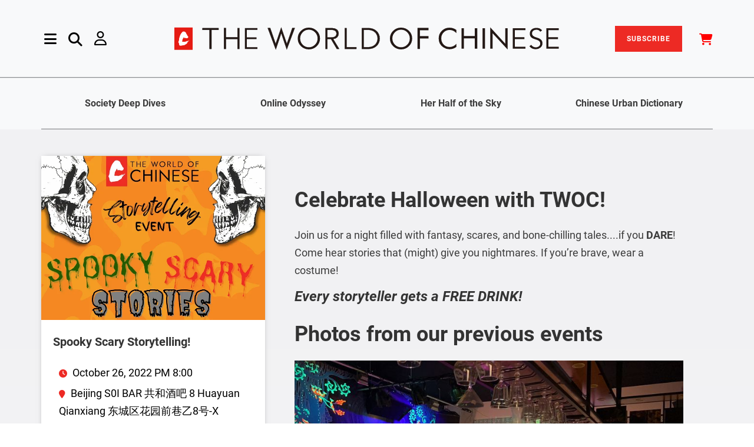

--- FILE ---
content_type: text/html; charset=utf-8
request_url: https://www.theworldofchinese.com/events-announcements/spooky-scary-storytelling/
body_size: 10978
content:

<!DOCTYPE html>

<html lang="en">
    <head>
        <title>
            
        
                
                    Spooky Scary Storytelling!
                
            
            
                | The World of Chinese
            </title>
            <meta charset="utf-8" >

            <meta http-equiv="X-UA-Compatible" content="IE=edge">
            <meta name="viewport" content="width=device-width, initial-scale=1.0">
            <meta name="description" content="">
            <meta name="author" content="">
            <meta name="app_name" content="app">


            <style>
                @font-face {
                    font-family: 'Poppins';
                    font-style: italic;
                    font-weight: 300;
                    font-display: swap;
                    src: local('Poppins Light Italic'), local('Poppins-LightItalic'), url(https://cdn.theworldofchinese.com/static/fonts/Poppins-LightItalic.ttf) format('truetype');
                }

                @font-face {
                    font-family: 'Poppins';
                    font-style: italic;
                    font-weight: 400;
                    font-display: swap;
                    src: local('Poppins Italic'), local('Poppins-Italic'), url(https://cdn.theworldofchinese.com/static/fonts/Poppins-Italic.ttf) format('truetype');
                }

                @font-face {
                    font-family: 'Poppins';
                    font-style: italic;
                    font-weight: 500;
                    font-display: swap;
                    src: local('Poppins Medium Italic'), local('Poppins-MediumItalic'), url(https://cdn.theworldofchinese.com/static/fonts/Poppins-MediumItalic.ttf) format('truetype');
                }

                @font-face {
                    font-family: 'Poppins';
                    font-style: italic;
                    font-weight: 600;
                    font-display: swap;
                    src: local('Poppins SemiBold Italic'), local('Poppins-SemiBoldItalic'), url(https://cdn.theworldofchinese.com/static/fonts/Poppins-SemiBoldItalic.ttf) format('truetype');
                }

                @font-face {
                    font-family: 'Poppins';
                    font-style: italic;
                    font-weight: 700;
                    font-display: swap;
                    src: local('Poppins Bold Italic'), local('Poppins-BoldItalic'), url(https://cdn.theworldofchinese.com/static/fonts/Poppins-BoldItalic.ttf) format('truetype');
                }

                @font-face {
                    font-family: 'Poppins';
                    font-style: italic;
                    font-weight: 800;
                    font-display: swap;
                    src: local('Poppins ExtraBold Italic'), local('Poppins-ExtraBoldItalic'), url(https://cdn.theworldofchinese.com/static/fonts/Poppins-ExtraBoldItalic.ttf) format('truetype');
                }

                @font-face {
                    font-family: 'Poppins';
                    font-style: normal;
                    font-weight: 300;
                    font-display: swap;
                    src: local('Poppins Light'), local('Poppins-Light'), url(https://cdn.theworldofchinese.com/static/fonts/Poppins-Light.ttf) format('truetype');
                }

                @font-face {
                    font-family: 'Poppins';
                    font-style: normal;
                    font-weight: 400;
                    font-display: swap;
                    src: local('Poppins Regular'), local('Poppins-Regular'), url(https://cdn.theworldofchinese.com/static/fonts/Poppins-Regular.ttf) format('truetype');
                }

                @font-face {
                    font-family: 'Poppins';
                    font-style: normal;
                    font-weight: 500;
                    font-display: swap;
                    src: local('Poppins Medium'), local('Poppins-Medium'), url(https://cdn.theworldofchinese.com/static/fonts/Poppins-Medium.ttf) format('truetype');
                }

                @font-face {
                    font-family: 'Poppins';
                    font-style: normal;
                    font-weight: 600;
                    font-display: swap;
                    src: local('Poppins SemiBold'), local('Poppins-SemiBold'), url(https://cdn.theworldofchinese.com/static/fonts/Poppins-SemiBold.ttf) format('truetype');
                }

                @font-face {
                    font-family: 'Poppins';
                    font-style: normal;
                    font-weight: 700;
                    font-display: swap;
                    src: local('Poppins Bold'), local('Poppins-Bold'), url(https://cdn.theworldofchinese.com/static/fonts/Poppins-Bold.ttf) format('truetype');
                }

                @font-face {
                    font-family: 'Poppins';
                    font-style: normal;
                    font-weight: 800;
                    font-display: swap;
                    src: local('Poppins ExtraBold'), local('Poppins-ExtraBold'), url(
                        https://cdn.theworldofchinese.com/static/fonts/Poppins-ExtraBold.ttf) format('truetype');
                }

                @font-face {
                    font-family: 'Poppins';
                    font-style: normal;
                    font-weight: 900;
                    font-display: swap;
                    src: local('Poppins Black'), local('Poppins-Black'), url(https://cdn.theworldofchinese.com/static/fonts/Poppins-Black.ttf) format('truetype');
                }

                @font-face {
                    font-family: 'Roboto';
                    font-style: italic;
                    font-weight: 300;
                    font-display: swap;
                    src: local('Roboto Light Italic'), local('Roboto-LightItalic'), url(https://cdn.theworldofchinese.com/static/fonts/Roboto-LightItalic.ttf) format('truetype');
                }

                @font-face {
                    font-family: 'Roboto';
                    font-style: italic;
                    font-weight: 400;
                    font-display: swap;
                    src: local('Roboto Italic'), local('Roboto-Italic'), url(https://cdn.theworldofchinese.com/static/fonts/Roboto-Italic.ttf) format('truetype');
                }

                @font-face {
                    font-family: 'Roboto';
                    font-style: italic;
                    font-weight: 500;
                    font-display: swap;
                    src: local('Roboto Medium Italic'), local('Roboto-MediumItalic'), url(https://cdn.theworldofchinese.com/static/fonts/Roboto-MediumItalic.ttf) format('truetype');
                }

                @font-face {
                    font-family: 'Roboto';
                    font-style: italic;
                    font-weight: 700;
                    font-display: swap;
                    src: local('Roboto Bold Italic'), local('Roboto-BoldItalic'), url(https://cdn.theworldofchinese.com/static/fonts/Roboto-BoldItalic.ttf) format('truetype');
                }

                @font-face {
                    font-family: 'Roboto';
                    font-style: italic;
                    font-weight: 900;
                    font-display: swap;
                    src: local('Roboto Black Italic'), local('Roboto-BlackItalic'), url(https://cdn.theworldofchinese.com/static/fonts/Roboto-BlackItalic.ttf) format('truetype');
                }

                @font-face {
                    font-family: 'Roboto';
                    font-style: normal;
                    font-weight: 300;
                    font-display: swap;
                    src: local('Roboto Light'), local('Roboto-Light'), url(https://cdn.theworldofchinese.com/static/fonts/Roboto-Light.ttf) format('truetype');
                }

                @font-face {
                    font-family: 'Roboto';
                    font-style: normal;
                    font-weight: 400;
                    font-display: swap;
                    src: local('Roboto'), local('Roboto-Regular'), url(https://cdn.theworldofchinese.com/static/fonts/Roboto-Regular.ttf) format('truetype');
                }

                @font-face {
                    font-family: 'Roboto';
                    font-style: normal;
                    font-weight: 500;
                    font-display: swap;
                    src: local('Roboto Medium'), local('Roboto-Medium'), url(https://cdn.theworldofchinese.com/static/fonts/Roboto-Medium.ttf) format('truetype');
                }

                @font-face {
                    font-family: 'Roboto';
                    font-style: normal;
                    font-weight: 700;
                    font-display: swap;
                    src: local('Roboto Bold'), local('Roboto-Bold'), url(https://cdn.theworldofchinese.com/static/fonts/Roboto-Bold.ttf) format('truetype');
                }

                @font-face {
                    font-family: 'Roboto';
                    font-style: normal;
                    font-weight: 900;
                    font-display: swap;
                    src: local('Roboto Black'), local('Roboto-Black'), url(https://cdn.theworldofchinese.com/static/fonts/Roboto-Black.ttf) format('truetype');
                }

                @font-face {
                    font-family: 'Antonio';
                    font-style: normal;
                    font-weight: 700;
                    font-display: swap;
                    src: local('Antonio'), url('https://cdn.theworldofchinese.com/static/fonts/Antonio-Medium.woff') format('woff'), url('https://cdn.theworldofchinese.com/static/fonts/Antonio-Medium.ttf')  format('truetype');
                }
            </style>
            
                
                    <link rel="canonical" href="https://www.theworldofchinese.com/events-announcements/spooky-scary-storytelling/" />
                
            

            <link href="/static/css/twoc_custom.4e7c132a4f81.css" rel="stylesheet" type="text/css" media="all" />
            <link rel="stylesheet" href="/static/css/style.028f8483b234.css">
     <!-- ✅ Load slick CSS ✅ -->
            <link
                rel="stylesheet"
                href="https://cdnjs.cloudflare.com/ajax/libs/slick-carousel/1.8.1/slick.css"
                integrity="sha512-wR4oNhLBHf7smjy0K4oqzdWumd+r5/+6QO/vDda76MW5iug4PT7v86FoEkySIJft3XA0Ae6axhIvHrqwm793Nw=="
                crossorigin="anonymous"
                referrerpolicy="no-referrer"
            />

    <!-- ✅ Load slick theme CSS ✅ -->
            <link
                rel="stylesheet"
                href="https://cdnjs.cloudflare.com/ajax/libs/slick-carousel/1.8.1/slick-theme.min.css"
                integrity="sha512-17EgCFERpgZKcm0j0fEq1YCJuyAWdz9KUtv1EjVuaOz8pDnh/0nZxmU6BBXwaaxqoi9PQXnRWqlcDB027hgv9A=="
                crossorigin="anonymous"
                referrerpolicy="no-referrer"
            />
    <!--[if lt IE 9]>
    <script src="js/html5shiv.js"></script>
    <script src="js/respond.min.js"></script>
    <![endif]-->  




            
    
            

            
                <style type="text/css">
                    .row .col-lg-6 hr {
    margin-top: -3rem;
}

.page-3385 [data-block-key='4lnqq'] {
  text-align: center;
}

.page-3398 .img-w-caption.row {
  max-width: 50%;
  margin: auto;
}

.page-3749 .img-w-caption:nth-child(2) {
  max-width: 50%;
  margin: auto;
}

.page-3975 div.article-img-text > p {
  font-style: normal;
}

.page-4006 .chinese-dialogue > div {
  margin-bottom: 25px !important;
}

.page-4071 .book-columns {
  display: inline-block;
}

.page-4147 .banner__single-hero {
  height: 15rem;
  background-color: #FFFFFF;
}

.page-4147 .grad-overlay {
  display: none;
}

.page-4147 .about-headline {
  color: black;
}

.page-4147 span.save {
  background: #FEE404;
  color: black;
}

.page-4157 .pinyin {
  display: none;
}

.page-4202 .iframe-container {
  display: block;
  height: auto;
  padding: 0;
}

.page-4202 .article-img-text {
  font-style: normal;
}

.page-4260 .img-w-caption:nth-child(4) {
  max-width: 50%;
  margin: auto;
}

.page-4264 .img-w-caption.row {
  max-width: 50%;
  margin: auto;
}

.page-4567 .img-w-caption {
  max-width: 50%;
  margin: auto;
}

.page-4685 [data-block-key='zyk8c'] span {
  font-size: 1.25rem;
  color: #8d8d8d;
}

.page-4954 .twoc-banner > div {
  background: none !important;
}

.blankpage div[class^="richtext-block-"] a {
color: red;
}

.subscriptionplanpage .col-md-6:first-child .plan-card {
border: 7px double #dc3545 !important;
}

.subscriptionplanpage .plan-card{
padding-top: 3.5rem !important;
}

#printdigital-subscribe-btn{
background-color:#dc3545;
}

.card-sale-badge {
top: -2rem !important;
right: -2rem !important;
}

.page-5144 .individual-section-header .section-title h2, .page-5144 .key-phrases-container h2, .page-5144 .editors-pick h2{
color:black;
}

.page-5162 .iframe-container{
padding-bottom: 8% !important; 
}
                </style>
            

            
  

<meta name="twitter:card" content="summary">
<meta name="twitter:title" content="Spooky Scary Storytelling!">
<meta name="twitter:description" content="">




<meta property="og:url" content="https://www.theworldofchinese.com/events-announcements/spooky-scary-storytelling/">
<meta property="og:title" content="Spooky Scary Storytelling!">
<meta property="og:description" content="">
<meta property="og:site_name" content="The World of Chinese">




<meta itemprop="url" content="https://www.theworldofchinese.com/events-announcements/spooky-scary-storytelling/">
<meta itemprop="name" content="Spooky Scary Storytelling!">
<meta itemprop="description" content="">


<title>Spooky Scary Storytelling!</title>
<meta name="description" content="">





            
    <script>
        window.dataLayer = window.dataLayer || [];
        window.dataLayer.push({
            'content_type': 'event',
            'content_id': 'eventpage-3922',
        });
    </script>


            <script>
                
            </script>

            
            <!-- Google Tag Manager' -->
                <script>
                    (function(w,d,s,l,i){w[l]=w[l]||[];w[l].push({'gtm.start':
                    new Date().getTime(),event:'gtm.js'});var f=d.getElementsByTagName(s)[0],
                    j=d.createElement(s),dl=l!='dataLayer'?'&l='+l:'';j.async=true;j.src=
                    'https://www.googletagmanager.com/gtm.js?id='+i+dl;f.parentNode.insertBefore(j,f);
                    })(window,document,'script','dataLayer','GTM-NQWV6CG');
                </script>
            <!-- End Google Tag Manager -->
            

            
                <!-- Cloudflare Web Analytics --><script defer src='https://static.cloudflareinsights.com/beacon.min.js' data-cf-beacon='{"token": "154fee0a205943159d24010eb67a7468"}'></script><!-- End Cloudflare Web Analytics -->
            

            
    
            
    <!--Add Font Awesome-->
    
            <link href="/static/fontawesomefree/css/all.min.275b491a8803.css" rel="stylesheet" type="text/css">

    <!-- ✅ load jQuery ✅ -->
            <script
                src="https://cdnjs.cloudflare.com/ajax/libs/jquery/3.6.0/jquery.min.js"
                integrity="sha512-894YE6QWD5I59HgZOGReFYm4dnWc1Qt5NtvYSaNcOP+u1T9qYdvdihz0PPSiiqn/+/3e7Jo4EaG7TubfWGUrMQ=="
                crossorigin="anonymous"
                referrerpolicy="no-referrer"
            ></script>
    <!-- ✅ load Slick ✅ -->
            <script
                src="https://cdnjs.cloudflare.com/ajax/libs/slick-carousel/1.8.1/slick.min.js"
                integrity="sha512-XtmMtDEcNz2j7ekrtHvOVR4iwwaD6o/FUJe6+Zq+HgcCsk3kj4uSQQR8weQ2QVj1o0Pk6PwYLohm206ZzNfubg=="
                crossorigin="anonymous"
                referrerpolicy="no-referrer"
            ></script>

            </head>

            <body class='event eventpage page-3922 '>
                
                
                <!-- Google Tag Manager (noscript) -->
                    <noscript><iframe src="https://www.googletagmanager.com/ns.html?id=GTM-NQWV6CG"
                    height="0" width="0" style="display:none;visibility:hidden"></iframe></noscript>
                <!-- End Google Tag Manager (noscript) -->
                

                
                <div class="main-content">
                    
                        



<div class="side-nav">
    
    <div class="container close d-flex justify-content-end pe-0">
        <button type="button" class="close ms-auto pe-0" id="close-sidenav">&times;</button>
    </div>
    <div class="side-nav-inner nicescroll-container" tabindex="1">
        <div class="ms-2 side-nav-content">
            <form class='row g-0 d-flex d-lg-none' action="/search/" method="get">
                <div class="col-12 col-md-10 in-menu-search">
                    <input class="in-menu-search-field border p-3" type="text" placeholder="Search..." name="query">
                    <i class="fa-solid fa-magnifying-glass in-menu-search-button"></i>
                </div>
            </form>
            

    <div class="row row-cols-2 d-flex d-lg-none gy-4">
        
                
                    <div class="col"><a href="/series/deep-dive-chinese-society/">Society Deep Dives</a></div>
                
                
        
                
                    <div class="col"><a href="/series/china-internet-reporting/">Online Odyssey</a></div>
                
                
        
                
                    <div class="col"><a href="/series/her-half-of-the-sky/">Her Half of the Sky</a></div>
                
                
        
                
                    <div class="col"><a href="/series/chinese-urban-dictionary/">Chinese Urban Dictionary</a></div>
                
                
        
    </div>

            <div class="row mb-18">
                <div class="col-lg-4">
                    <div class="accordionWrapper my-5 my-lg-0">
                        
                            
                                <div class="accordionItem close">
    <h2 class="accordionItemHeading">
        
            Topics
        
        <i class="fa fa-caret-down" aria-hidden="true"></i>
    </h2>
    <div class="accordionItemContent">
        <ul class="accordion-list">
            
                <li>
    <a href="https://www.theworldofchinese.com/category/society">
        
            Society
        
    </a>
</li>
            
                <li>
    <a href="https://www.theworldofchinese.com/category/life">
        
            Life
        
    </a>
</li>
            
                <li>
    <a href="https://www.theworldofchinese.com/category/business">
        
            Business
        
    </a>
</li>
            
                <li>
    <a href="https://www.theworldofchinese.com/category/language">
        
            Language
        
    </a>
</li>
            
                <li>
    <a href="https://www.theworldofchinese.com/category/history">
        
            History
        
    </a>
</li>
            
                <li>
    <a href="https://www.theworldofchinese.com/category/arts">
        
            Arts
        
    </a>
</li>
            
                <li>
    <a href="https://www.theworldofchinese.com/category/literature">
        
            Literature
        
    </a>
</li>
            
                <li>
    <a href="https://www.theworldofchinese.com/format/photo-stories">
        
            Photo Stories
        
    </a>
</li>
            
        </ul>
    </div>
</div>

                            
                        
                            
                                <div class="accordionItem close">
    <h2 class="accordionItemHeading">
        
            News &amp; Events
        
        <i class="fa fa-caret-down" aria-hidden="true"></i>
    </h2>
    <div class="accordionItemContent">
        <ul class="accordion-list">
            
                <li>
    <a href="https://www.theworldofchinese.com/events-announcements#Events">
        
            Events
        
    </a>
</li>
            
                <li>
    <a href="https://www.theworldofchinese.com/events-announcements#Announcements">
        
            Announcements
        
    </a>
</li>
            
        </ul>
    </div>
</div>

                            
                        
                            
                                <div class="accordionItem close">
    <h2 class="accordionItemHeading">
        
            About Us
        
        <i class="fa fa-caret-down" aria-hidden="true"></i>
    </h2>
    <div class="accordionItemContent">
        <ul class="accordion-list">
            
                <li>
    <a href="http://www.theworldofchinese.com/about-us/">
        
            About Us
        
    </a>
</li>
            
                <li>
    <a href="http://www.theworldofchinese.com/our-team/">
        
            Our Team
        
    </a>
</li>
            
                <li>
    <a href="http://www.theworldofchinese.com/join-us/">
        
            Join Us
        
    </a>
</li>
            
                <li>
    <a href="http://www.theworldofchinese.com/contact-us/">
        
            Contact Us
        
    </a>
</li>
            
                <li>
    <a href="https://www.theworldofchinese.com/pitch-to-us/">
        
            Pitch to Us
        
    </a>
</li>
            
        </ul>
    </div>
</div>

                            
                        
                            
                                <div class="accordionItem close">
    <h2 class="accordionItemHeading">
        
            Shop
        
        <i class="fa fa-caret-down" aria-hidden="true"></i>
    </h2>
    <div class="accordionItemContent">
        <ul class="accordion-list">
            
                <li>
    <a href="https://detail.youzan.com/show/goods/newest?kdt_id=1688321">
        
            China
        
    </a>
</li>
            
                <li>
    <a href="https://www.theworldofchinese.com/shop/">
        
            International
        
    </a>
</li>
            
        </ul>
    </div>
</div>

                            
                        
                            
                        
                    </div>
                    <div class="contact-social-share mt-7 mb-11" style="width: 80%;">
                        <div class="d-block">
                            <h5 class="axil-social-title">Follow Us</h5>
                        </div>
                        <ul class="social-share__with-bg-white">
                            <li>
                                <a href="https://www.instagram.com/theworldofchinese/" target="_blank"><i class="fa-brands fa-instagram"></i></a>
                            </li>
                            <li>
                                <a href="https://www.tiktok.com/@worldofchinese/" target="_blank"><i class="fa-brands fa-tiktok"></i></a>
                            </li>
                            <li>
                                <a href="https://www.youtube.com/channel/UCwrFmYATiIaw3gCI-puqU1Q" target="_blank"><i class="fa-brands fa-youtube"></i></a>
                            </li>
                            <li>
                                <a href="https://www.facebook.com/theworldofchinese/" target="_blank"><i class="fa-brands fa-facebook-f"></i></a>
                            </li>
                            <li>
                                <a href="https://twitter.com/WorldofChinese" target="_blank"><i class="fa-brands fa-x-twitter"></i></a>
                            </li>
                            <li>
                                <a href="https://www.linkedin.com/company/the-world-of-chinese" target="_blank"><i class="fa-brands fa-linkedin-in"></i></a>
                            </li>
                            <li>
                                <a href="https://weibo.com/p/1006062044194457/" target="_blank"><i class="fa-brands fa-weibo"></i></a>
                            </li>
                            <li>
                                <a href="#" data-bs-toggle="modal" data-bs-target="#weixin-modal"><i class="fab fa-weixin" aria-hidden="true"></i></a>
                            </li>
                            <li><a href="https://space.bilibili.com/3546816861702951" target="_blank"><i class="fa-brands fa-bilibili"></i></a></li>
                            <li><a href="https://www.xiaohongshu.com/user/profile/675903260000000010001515" target="_blank"><img height="16" width="16" style="filter: brightness(0%) invert(20%) sepia(88%) saturate(2729%) hue-rotate(349deg) brightness(100%) contrast(94%);" src="/static/svg/xhs-logo.b75c6a4a30e9.svg"></a></li>
                        </ul>
                    </div>
                </div><!-- End of  .col-md-6 -->
                <div class="col-lg-3">
                    <div class="menu-latest-magazine-container">
                        
                            
                        
                            
                        
                            
                        
                            
                        
                            
                                
<h3 class="h3 mb-5 menu-latest-magazine-section">
    Latest Magazine
</h3>
<a href="/shop/products/new-markets-young-makers/"target='_blank'>
    
    
    <picture>
        <source srcset="https://cdn.theworldofchinese.com/media/images/202504.FengMian-DanYe.2e16d0ba.format-webp.fill-550x720.webp" type="image/webp">
        <img src="https://cdn.theworldofchinese.com/media/images/202504.FengMian-DanYeD.2e16d0ba.format-jpeg.fill-550x720.jpg" class="latest-issue-img border border-dark border-opacity-50">
    </picture>
</a>
                            
                        
                        <div class="my-5">
                            <a class="button button-primary latest-issue-btn" href="/magazines">View All Issues</a>
                        </div>
                    </div><!-- End of .axil-contact-info-inner -->
                </div>
                <div class="col-lg-4">
                    
                    <h3 class="menu-latest-videos-section mb-5 mt-5 mt-lg-0"><a href="/videos/">Latest Videos</a></h3>
                    
                    
                    <div class="mb-5">
                        
                        
                        <a href="/videos/qingtian-hometown-of-overseas-chinese/" class="align-self-center">
                            <picture>
                                <source srcset="https://cdn.theworldofchinese.com/media/images/JiePing2026-01-16_XiaWu6.51.46.format-webp.width-325.webp" type="image/webp">
                                <img src="https://cdn.theworldofchinese.com/media/images/JiePing2026-01-16_XiaWu6.51.46.format-jpeg.width-325.jpg" alt="截屏2026-01-16 下午6.51.46" class="menu-latest-videos-img">
                            </picture>
                            <div class="h5 col-9 menu-latest-videos-title">Qingtian: China’s Most European Town</div>
                        </a>
                    </div>
                    
                    <div class="mb-5">
                        
                        
                        <a href="/videos/remembering-iris-chang-the-chinese-american-writer-who-unveiled-the-nanjing-massacre/" class="align-self-center">
                            <picture>
                                <source srcset="https://cdn.theworldofchinese.com/media/images/JiePing2025-12-12_XiaWu6.59.41.format-webp.width-325.webp" type="image/webp">
                                <img src="https://cdn.theworldofchinese.com/media/images/JiePing2025-12-12_XiaWu6.59.41.format-jpeg.width-325.jpg" alt="截屏2025-12-12 下午6.59.41" class="menu-latest-videos-img">
                            </picture>
                            <div class="h5 col-9 menu-latest-videos-title">Remembering Iris Chang: The Chinese American Writer Who Unveiled the Nanjing Massacre</div>
                        </a>
                    </div>
                    
                    
                    <h3 class="menu-latest-podcast-section"><a href="/podcasts/">Latest Podcasts</a></h3>
                    
                    
                    <div class="mb-5">
                        <a href="/podcasts/chinese-cities-urban-renewal-podcast/" class="align-self-center">
                            
                            
                            <picture>
                                <source srcset="https://cdn.theworldofchinese.com/media/images/Podcast-urban_renewal_cover.format-webp.width-325.webp" type="image/webp">
                                <img class="me-7 menu-latest-podcasts-img" src="https://cdn.theworldofchinese.com/media/images/Podcast-urban_renewal_cover.format-jpeg.width-325.jpg" alt="Podcast-urban renewal cover">
                            </picture>
                            <div class="h5 col-9 menu-latest-podcasts-title">How Chinese Cities Are Reinventing Themselves After the Urban Boom</div>
                        </a>
                    </div>
                    
                    <div class="mb-5">
                        <a href="/podcasts/ai-generated-films-future-chinese-cinema/" class="align-self-center">
                            
                            
                            <picture>
                                <source srcset="https://cdn.theworldofchinese.com/media/images/AIJiLuPian_KaoBei.format-webp.width-325.webp" type="image/webp">
                                <img class="me-7 menu-latest-podcasts-img" src="https://cdn.theworldofchinese.com/media/images/AIJiLuPian_KaoBei.format-jpeg.width-325.jpg" alt="AI纪录片 拷贝">
                            </picture>
                            <div class="h5 col-9 menu-latest-podcasts-title">Will AI-Generated Films Become the Future of Chinese Cinema?</div>
                        </a>
                    </div>
                    
                    <!-- End of .post-block -->
                </div>
            </div><!-- End of .row -->
        </div>
    </div><!-- End of .side-nav-inner -->
    
</div>



<!-- Header starts -->
<header class="page-header">
    <nav class="navbar sticky-top bg-light" id="nav">
        <div class="container navbar-main px-0">
            <div class="navbar-left d-flex align-items-center ms-5 ms-md-2 ms-xxl-1">
                <a href="#" class="side-nav-toggler" id="side-nav-toggler">
                    <i class="fa-solid fa-bars menu-logo"></i>
                </a>
                <form id="search-header" action="/search/" method="get" class="navbar-search d-none d-lg-flex">
                    <div class="col-8 row">
                        <div class="col-11 search-field">
                            <input class="navbar-search-field" type="text" placeholder="Search..." name="query">
                            <i class="fa-solid fa-magnifying-glass input-search-icon"></i>
                        </div>
                        <div class="col-1">
                            <a href="#" class="navbar-search-close">
                                <i class="fa-solid fa-xmark"></i>
                            </a>
                        </div>
                    </div>
                        <!-- End of .search-field -->
                </form>
                <a href="#" data-bs-toggle="nav-search-feild" class="nav-search-field-toggler mx-5 d-none d-lg-block search-logo">
                    <i class="fa-solid fa-magnifying-glass"></i>
                </a>
                
                    <a id="account-nav" href="/login/" class="d-none d-lg-block me-5 my-0 user-logo" aria-haspopup="true" aria-expanded="false">
                        <i class="fa-regular fa-user" aria-hidden="true"></i>
                    </a>
                
                <!-- End of .navbar-search -->
            </div>
            <div class="navbar-brand mx-auto"  >
                <a href="/">
                    <img src="https://cdn.theworldofchinese.com/static/svg/logo.svg" alt="The World of Chinese logo" class="brand-logo">
                    <!--
                        /static/svg/logo.30c50aafeeb5.svg /static/img/logo-black.17fade9a31f9.svg
                    --> 
                </a>
            </div>
                <!-- End of .navbar-brand -->

                
                <div class="navbar-right d-flex align-items-center d-none d-lg-block">
                    <a href="/subscription/plan/" class="nav-item" id="subscribe-btn">SUBSCRIBE</a>                
                    <a href="/shop/cart/" class="nav-item ms-1 ms-xl-6" id="cart-btn-desktop"><i class="fa-solid fa-cart-shopping" style="color: #F00; font-size:2rem; vertical-align:sub"></i></a>              
                        <!-- End of .navbar-search -->
                </div>
                
                <a id="account-nav" href="/login/" class="d-lg-block me-5 my-0 d-block d-lg-none user-logo" aria-haspopup="true" aria-expanded="false">
                    <i class="fa-regular fa-user" aria-hidden="true"></i>
                </a>
            
                <!-- End of .navbar-left -->
        </div>
        

<div class="container-fluid d-none d-lg-flex justify-content-center py-0 border-top border-dark border-opacity-50 border-w">
    <div class="container row col-12 series-nav text-center border-bottom border-dark border-opacity-50 navbar-sub fw-semibold">
        
            
            <div class="col"><a href="/series/deep-dive-chinese-society/">Society Deep Dives</a></div>
            
            
        
            
            <div class="col"><a href="/series/china-internet-reporting/">Online Odyssey</a></div>
            
            
        
            
            <div class="col"><a href="/series/her-half-of-the-sky/">Her Half of the Sky</a></div>
            
            
        
            
            <div class="col"><a href="/series/chinese-urban-dictionary/">Chinese Urban Dictionary</a></div>
            
            
        
    </div>
</div>

        
            <div class="container-fluid d-flex d-lg-none justify-content-center px-0 border-top border-bottom border-secondary border-1">
                    <a class="col-12 py-1 text-center primary-color subscribe-nav" href="/subscription/plan/">Subscribe</a>
            </div>
        
            <div class="container-fluid d-flex d-lg-none justify-content-center px-0 border-bottom border-secondary border-1">
                <a class="col-12 py-1 text-center primary-color cart-nav" href="/shop/cart/">Cart</a>
            </div>
        <!-- End of .container-md -->
    </nav>
    <!-- End of .navbar -->    
</header>

<style>
    .accordionWrapper {
        float: left;
        width: 80%;
        box-sizing: border-box;
        margin: 0;
    }
    .accordionItem {
        float: left;
        display: block;
        width: 100%;
        box-sizing: border-box;
        font-family: "Open-sans", Arial, sans-serif;
    }
    .accordionItemHeading {
        cursor: pointer;
        margin: 0px 0px 10px 0px;
        /* padding: 10px; */
        background: #fff;
        color: #000;
        width: 100%;
        box-sizing: border-box;
    }
    .close .accordionItemContent {
        height: 0px;
        transition: height 1s ease-out;
        -webkit-transform: scaleY(0);
        -o-transform: scaleY(0);
        -ms-transform: scaleY(0);
        transform: scaleY(0);
        float: left;
        display: block;
    }
    .open .accordionItemContent {
        padding: 20px;
        width: 100%;
        margin: 0px 0px 10px 0px;
        display: block;
        -webkit-transform: scaleY(1);
        -o-transform: scaleY(1);
        -ms-transform: scaleY(1);
        transform: scaleY(1);
        -webkit-transform-origin: top;
        -o-transform-origin: top;
        -ms-transform-origin: top;
        transform-origin: top;

        -webkit-transition: -webkit-transform 0.4s ease-out;
        -o-transition: -o-transform 0.4s ease;
        -ms-transition: -ms-transform 0.4s ease;
        transition: transform 0.4s ease;
        box-sizing: border-box;
    }

    .open .accordionItemHeading {
        margin: 0px;
        -webkit-border-top-left-radius: 3px;
        -webkit-border-top-right-radius: 3px;
        -moz-border-radius-topleft: 3px;
        -moz-border-radius-topright: 3px;
        border-top-left-radius: 3px;
        border-top-right-radius: 3px;
        -webkit-border-bottom-right-radius: 0px;
        -webkit-border-bottom-left-radius: 0px;
        -moz-border-radius-bottomright: 0px;
        -moz-border-radius-bottomleft: 0px;
        border-bottom-right-radius: 0px;
        border-bottom-left-radius: 0px;
        color: #ED2A24;
    }

    ul.accordion-list{
        list-style: none;
        padding: 0;
    }

    ul.accordion-list li{
        font-size: 2.5rem;
        line-height: 4rem;
    }

    i.fa.fa-caret-down{
        float: right;
    }

    .dropdown-menu.desktop-hero.show {
        min-width: 12rem;
        padding: 1rem;
        line-height: 3em;
        right: 0;
        left: auto;
    }

    #cart-btn i.fas.fa-shopping-cart{
        color: #000;
    }

    .cart-count{
        text-align: center;
        background: #ED2A24;
        font-size: 8px;
        position: absolute;
        bottom: 0;
        right: 15px;
        line-height: 13px;
        border-radius: 50%;
        padding: 0px 4px;
        margin: 0px;
        color: #fff;
    }

    @media(max-width: 767px){
        .cart-count{
            right: -5px;
            bottom: 19px;
            line-height: 15px;
        }

        a#subscribe-btn{
            margin-right: 0px;
            /* display: none; */
        }
    }

</style>

<!---Styling for transparent nav on shop-->
<style>
    .header-overlay{
        background: transparent!important;
    }

    #search-nav.fa-search:before{
        color: #fff!important;
    }
</style>

<script>
    var accItem = document.getElementsByClassName('accordionItem');
    var accHD = document.getElementsByClassName('accordionItemHeading');
    for (i = 0; i < accHD.length; i++) {
        accHD[i].addEventListener('click', toggleItem, false);
    }
    function toggleItem() {
        var itemClass = this.parentNode.className;
        for (i = 0; i < accItem.length; i++) {
            accItem[i].className = 'accordionItem close';
        }
        if (itemClass == 'accordionItem close') {
            this.parentNode.className = 'accordionItem open';
        }
    }

</script>
<script>
    // currency clicked, post the currency to the server
    $('.dropdown-item.currency').click(function(e){
        e.preventDefault();
        var currency = $(this).data('currency');
        url = '/shop/set_currency/'
        fetch(url, {
            method: 'POST',
            headers: {
                'Content-Type': 'application/json',
                'X-CSRFToken': 'Hg8ER1Lewn33wXa7hacTC0ApXgZ4DM3ZQIAVyevsgGL2xS9fbtwPpv4PKzU6hYnf'
            },
            body: JSON.stringify({
                currency: currency
            })
        })
            .then(response => response.json())
            .then(data => {
                if(data.status == 'success'){
                    location.reload();
                }
            })
            .catch(error => console.error(error))

    });
</script>

                    
                    
                        
                    

                    <div id="content-m" class="has-secondary-header ">
                        
  <section class="events-single">
    <div class="container">
      <div class="row">
        <div class="col-lg-4 mt-10 events-single-sidebar">
          
            
            
            <picture>
              <source srcset="https://cdn.theworldofchinese.com/media/images/daca1a4a-7da0-49c3-ac.db7d59ed.fill-750x550.format-webp.webp" type="image/webp" />
              <img src="https://cdn.theworldofchinese.com/media/images/daca1a4a-7da0-49c3-ac2.db7d59ed.fill-750x550.format-jpeg.jpg" alt="" style="width: 100%;" />
            </picture>
            <div class="event-sidebar-body">
              <h3 class="events-headline">Spooky Scary Storytelling!</h3>

              <ul class="card-icon-list-items-detail removePad" style="color: #000!important;">
                <li class="card-icon-list-item-detail">
                  <span class="card-icon-list-icon"><i class="fa fa-clock" aria-hidden="true"></i></span>
                  <span class="card-icon-list-text">October 26, 2022 PM 8:00</span>
                </li>
                
                  <li class="card-icon-list-item-detail">
                    <span class="card-icon-list-icon"><i class="fa fa-map-marker" aria-hidden="true"></i></span>
                    <span class="card-icon-list-text">Beijing
S0I BAR 共和酒吧
8 Huayuan Qianxiang
东城区花园前巷乙8号-X</span>
                  </li>
                
                <li class="card-icon-list-item-detail">
                  <span class="card-icon-list-icon"><i class="fas fa-yen-sign" aria-hidden="true"></i></span>
                  <span class="card-icon-list-text">
                    
                      Free
                    
                  </span>
                </li>
              </ul>
            </div>
          
        </div>
        <div class="col-lg-8 mt-10 event-single-body">
          <div class="single-event-wrapper">
            
              
<div  style='color:#2d2525 !important;' class="rich-text">
<h2 data-block-key="hvi9n">Celebrate Halloween with TWOC!</h2><p data-block-key="50h6t"></p><p data-block-key="l4a0">Join us for a night filled with fantasy, scares, and bone-chilling tales....if you <b>DARE</b>! Come hear stories that (might) give you nightmares. If you’re brave, wear a costume!</p><p data-block-key="70s1r"></p><h5 data-block-key="b0imb"><i>Every storyteller gets a FREE DRINK!</i></h5><h2 data-block-key="7r7v0">Photos from our previous events</h2><p data-block-key="fpftf"></p><img alt="0c1bfcde-084a-49bb-89a7-5b3970eac722" class="richtext-image full-width img-fluid" height="450" src="https://cdn.theworldofchinese.com/media/images/0c1bfcde-084a-49bb-89a7-5b3970eac722.width-800.jpg" width="800"><p data-block-key="4thne"></p><img alt="_DSC1273" class="richtext-image full-width img-fluid" height="533" src="https://cdn.theworldofchinese.com/media/images/_DSC1273.width-800.jpg" width="800"><p data-block-key="f4if3"></p><p data-block-key="84gkq"></p><img alt="Storytelling Aug 2022" class="richtext-image full-width img-fluid" height="533" src="https://cdn.theworldofchinese.com/media/images/_DSC1111.width-800.jpg" width="800"><p data-block-key="bluog"></p><p data-block-key="9ghoc"></p><img alt="_DSC1004" class="richtext-image full-width img-fluid" height="533" src="https://cdn.theworldofchinese.com/media/images/_DSC1004.width-800.jpg" width="800"><p data-block-key="1f1lb"></p><img alt="_DSC1013P" class="richtext-image full-width img-fluid" height="599" src="https://cdn.theworldofchinese.com/media/images/_DSC1013P.width-800.jpg" width="800"><p data-block-key="3qh3q"></p><img alt="Storytelling Brint" class="richtext-image full-width img-fluid" height="600" src="https://cdn.theworldofchinese.com/media/images/c01ea248-6970-4ce8-920f-13dbe04389c7.width-800.jpg" width="800"><p data-block-key="65mk9"></p><img alt="_DSC1204" class="richtext-image full-width img-fluid" height="1199" src="https://cdn.theworldofchinese.com/media/images/_DSC1204.width-800.jpg" width="800"><p data-block-key="4g111"></p><img alt="c2136825-b681-461d-bcb0-42b8b8f18b09" class="richtext-image full-width img-fluid" height="599" src="https://cdn.theworldofchinese.com/media/images/c2136825-b681-461d-bcb0-42b8b8f18b09.width-800.jpg" width="800"><p data-block-key="5d6c8"></p><img alt="_DSC1256" class="richtext-image full-width img-fluid" height="533" src="https://cdn.theworldofchinese.com/media/images/_DSC1256.width-800.jpg" width="800"><p data-block-key="bad0n"></p>
</div>
	
            
            <div class="post-shares mt-13">
              <div class="title">SHARE:</div>
              <ul class="social-share social-share__rectangular">
                <li>
                  <a href="https://www.facebook.com/sharer/sharer.php?display=page&u=https%3A%2F%2Fwww.theworldofchinese.com%2Fevents-announcements%2Fspooky-scary-storytelling%2F" target="_window" class="button bg-color-facebook"><i class="fab fa-facebook-f"></i></a>
                </li>
                <li>
                  <a href="https://twitter.com/intent/tweet?text=Spooky Scary Storytelling!&url=https%3A%2F%2Fwww.theworldofchinese.com%2Fevents-announcements%2Fspooky-scary-storytelling%2F" class="button bg-color-twitter"><i class="fab fa-twitter"></i></a>
                </li>
                <li>
                  <a href="https://www.linkedin.com/sharing/share-offsite/?url=https%3A%2F%2Fwww.theworldofchinese.com%2Fevents-announcements%2Fspooky-scary-storytelling%2F" class="button bg-color-linkedin"><i class="fab fa-linkedin-in"></i></a>
                </li>
                <li>
                  <a href="http://service.weibo.com/share/share.php?url=https://www.theworldofchinese.com/events-announcements/spooky-scary-storytelling/&title=Spooky Scary Storytelling!" class="button bg-color-pinterest"><i class="fab fa-weibo"></i></a>
                </li>
              </ul>
            </div>
          </div>
        </div>
      </div>
    </div>
  </section>

                    </div>
                    

		<!-- The Modal -->
<div class="modal" id="weixin-modal" tabindex="-1">
    <div class="modal-dialog">
        <div class="modal-content">
				<!-- Modal body -->
            <div class="modal-header border border-0">
                <button type="button" class="close ms-auto" data-bs-dismiss="modal" style="font-size: 3rem;">&times;</button>
            </div>
            <div class="modal-body text-center">
                <img src="https://cdn.theworldofchinese.com/static/img/twoc-qr.jpg" style="width: 50%;">
                <h4>Scan to follow us on WeChat</h4>
                <p>Or add: Theworldofchinese</p>
            </div>
        </div>
    </div>
</div>

		<!-- footer starts -->
<div class="cityscape">
    <img src="https://cdn.theworldofchinese.com/static/img/footer-spread.png">
</div>
<footer class="page-footer bg-grey-dark-two">
    <div class="container">
        <div class="footer-top">
            <div class="row justify-content-center">
                <div class="col-6 col-md-3">
                    <div class="footer-widget container">
                        <div class="row">
                            <h2 class="footer-widget-title ps-0"><a href="/category">Topics</a></h2>

                        </div>
                        <div class="row ps-1">
                            <ul class="footer-nav col-lg-3">
                                <li><a href="/category/society">Society</a></li>
                                <li><a href="/category/life">Life</a></li>
                                <li><a href="/category/business">Business</a></li>
                                <li><a href="/category/language">Language</a></li>
                            </ul>
                            <ul class="footer-nav col-lg-6 offset-lg-1">
                                <li><a href="/category/history">History</a></li>
                                <li><a href="/category/arts">Arts</a></li>
                                <li><a href="/category/literature">Literature</a></li>
                                <li><a href="/format/photo-stories">Photo Stories</a></li>
                            </ul>
                        </div>
								<!-- End of .footer-nav -->
                    </div>
							<!-- End of .footer-widget -->
                </div>
						<!-- End of .col-lg-2 -->

                <div class="col-6 col-md-2">
                    <div class="footer-widget">
                        <h2 class="footer-widget-title">
                            Media
                        </h2>

                        <ul class="footer-nav">
                            <li><a href="/magazines/">Magazines</a></li>
                            <li><a href="/books/">Books</a></li>
                            
                            
                            <li><a href="/podcasts/">Podcasts</a></li>
                            <li><a href="/videos/">Videos</a></li>
                        </ul>
								<!-- End of .footer-nav -->
                    </div>
							<!-- End of .footer-widget -->
                </div>
						<!-- End of .col-lg-2 -->

                <div class="col-6 col-md-4 col-lg-3">
                    <div class="footer-widget">
                        <h2 class="footer-widget-title">
                            News and Events
                        </h2>

                        <ul class="footer-nav">
                            <li><a href="/events-announcements#Announcements">Announcements</a></li>
                            <li><a href="/events-announcements#Events">Events</a></li>

                        </ul>
								<!-- End of .footer-nav -->
                    </div>
							<!-- End of .footer-widget -->
                </div>
						<!-- End of .col-lg-2 -->

                <div class="col-6 col-md-3">
                    <div class="footer-widget">
                        <h2 class="footer-widget-title">
                            About TWOC
                        </h2>

                        <ul class="footer-nav">
                            <li><a href="/about-us/">About Us</a></li>
                            <li><a href="/our-team/">Our Team</a></li>
                            <li><a href="/join-us/">Join Us</a></li>
                            <li><a href="/pitch-to-us/">Pitch to Us</a></li>
                            <li><a href="/contact-us/">Contact Us</a></li>
                        </ul>
								<!-- End of .footer-nav -->
                    </div>
							<!-- End of .footer-widget -->
                </div>
						<!-- End of .col-lg-2 -->

            </div>
					<!-- End of .row -->
        </div>
				<!-- End of .footer-top -->

        <div class="container">
            <div class="post-title-wrapper text-center">
                <h2 class="mb-0 axil-post-title hover-line color-white">PARTNERS</h2>
            </div>
            <div class="row partner-logos-row">
                <div class="col-lg-4">
                    <center><img class="partner-logos" src="https://cdn.theworldofchinese.com/static/img/partner-logos/Asset 1.png"></center>
                </div>

                <div class="col-lg-4">
                    <center><img class="partner-logos" src="https://cdn.theworldofchinese.com/static/img/partner-logos/Asset 2.png"></center>
                </div>

                <div class="col-lg-4">
                    <center><img class="partner-logos" src="https://cdn.theworldofchinese.com/static/img/partner-logos/Asset 3.png"></center>
                </div>

            </div>
        </div>

        <div class="footer-copyright">


            <div class="col-md-6 mx-auto">
                <ul class="social-share">
                    <li><a href="https://www.instagram.com/theworldofchinese/" target="_blank"><i class="fa-brands fa-instagram"></i></a></li>
                    <li><a href="https://www.tiktok.com/@worldofchinese/" target="_blank"><i class="fa-brands fa-tiktok"></i></a></li>
                    <li><a href="https://www.youtube.com/channel/UCwrFmYATiIaw3gCI-puqU1Q" target="_blank"><i class="fa-brands fa-youtube"></i></a></li>
                    <li><a href="https://www.facebook.com/theworldofchinese/" target="_blank"><i class="fa-brands fa-facebook-f"></i></a></li>
                    <li><a href="https://twitter.com/WorldofChinese" target="_blank"><i class="fa-brands fa-x-twitter"></i></a></li>
                    <li><a href="https://www.linkedin.com/company/the-world-of-chinese" target="_blank"><i class="fa-brands fa-linkedin-in"></i></a></li>
                    <li><a href="https://weibo.com/p/1006062044194457/" target="_blank"><i class="fa-brands fa-weibo"></i></a></li>
                    <li><a href="#" data-bs-toggle="modal" data-bs-target="#weixin-modal"><i class="fa-brands fa-weixin"></i></a></li>
                    <li><a href="https://space.bilibili.com/3546816861702951" target="_blank"><i class="fa-brands fa-bilibili"></i></a></li>
                    <li><a href="https://www.xiaohongshu.com/user/profile/675903260000000010001515" target="_blank"><img height="16" width="16" style="vertical-align:text-top" src="/static/svg/xhs-logo.b75c6a4a30e9.svg"></a></li>
                </ul>
						<!-- End of .footer-bottom-links -->
            </div>

            <div class="col-12 col-md-6"><h6 class="copyright">
                © THE WORLD OF CHINESE | <a href="https://beian.miit.gov.cn/">京ICP备05007371号-7</a>
                
            </h6>
            </div>

        </div>
				<!-- End of .footer-bottom -->
    </div>
			<!-- End of .container -->
</footer>
		<!-- End of footer -->

                    <script type="text/javascript" src="/static/js/main.85deafaf8194.js" charset="utf-8"></script>
                    <script type="text/javascript" src="/static/js/addons.722f490e4652.js" charset="utf-8"></script>
                    <script async type="text/javascript" src="/static/js/scripts_async.722f490e4652.js" charset="utf-8"></script>
                    <script defer type="text/javascript" src="/static/js/scripts_defer.722f490e4652.js" charset="utf-8"></script>
                    <script async defer type="text/javascript" src="/static/js/scripts_async_defer.722f490e4652.js" charset="utf-8"></script>
                    <script type="text/javascript" src="/en/jsi18n/"></script>
                    
                        
                    
                    
  

                    
                        <script>
function removeRow(){
    let targetPage = document.getElementsByClassName('page-4264');
    if (targetPage.length > 0) {
        var targetClasses = document.querySelectorAll(".page-4264 .article-richtext>.row");
        var i = 0;
        targetClasses.forEach((classItem) => {
            classItem.classList.remove("row");
            if(i%2 == 0){
               classItem.firstElementChild.classList.add("float-lg-start", "me-lg-4");
               classItem.lastElementChild.classList.remove("col-lg-6");
            }
            else {
                classItem.lastElementChild.classList.remove("col-lg-6");
                classItem.firstElementChild.classList.add("float-lg-end", "ms-lg-4");
            }
            i++;
        });
    } 
}

removeRow();

function removeRow2(){
    let targetPage = document.getElementsByClassName('page-4566');
    if (targetPage.length > 0) {
        var targetClasses = document.querySelectorAll(".page-4566 .img-w-caption");
        targetClasses[1].classList.remove("row");
        targetClasses[1].classList.add("col-6", "mx-auto", "float-md-start", "me-md-4");
    } 
}

removeRow2();

function modifyAppText(){
    let appPage = document.getElementsByClassName("page-4331");
    if (appPage.length > 0) {
        let h1=document.getElementsByTagName('h1')[0];
        h1.innerHTML="The World of Chinese<br><span style='color:red; font-weight:bold;'>Mobile Apps</span>";
        h1.classList.add('text-center');
    }
}
modifyAppText();

function teamTitleChange(){
    let teamPage = document.getElementsByClassName("page-4430");
    if (teamPage.length > 0) {
        let h1=document.getElementsByClassName('about-headline')[0];
        h1.innerHTML="Our Team";
    }
}

teamTitleChange();

</script>
                    
        
            <script type="text/javascript" src="/static/js/custom.65d7f2a90ead.js" charset="utf-8"></script>
            <script type="text/javascript" src="/static/js/gtm-functions.1436b89f0b52.js"></script>
            <script type="text/javascript" src="/static/js/substack-functions.a93aced10181.js"></script>

        </div>
        <script src="https://cdnjs.cloudflare.com/ajax/libs/bootstrap/5.2.3/js/bootstrap.bundle.min.js" integrity="sha512-i9cEfJwUwViEPFKdC1enz4ZRGBj8YQo6QByFTF92YXHi7waCqyexvRD75S5NVTsSiTv7rKWqG9Y5eFxmRsOn0A==" crossorigin="anonymous" referrerpolicy="no-referrer"></script>
        <script id='bs5-lightbox' src="/static/js/bs5-lightbox/index.bundle.min.5c8d70b4222d.js"></script>
        <script type="module" src="/static/js/lightbox.3f9f6137745a.js"></script>
        <script>
            window.CustomSubstackWidget = {
              substackUrl: "theworldofchinese.substack.com",
              placeholder: "Type your email...",
              buttonText: "Subscribe",
              theme: "custom",
              colors: {
                primary: "#ED2A24",
                input: "#F0F0F0",
                email: "#C0C0C0",
                text: "#FFFFFF",
              },
            };
        </script>
        <script src="https://substackapi.com/widget.js" async></script>
    </body>

</html>
